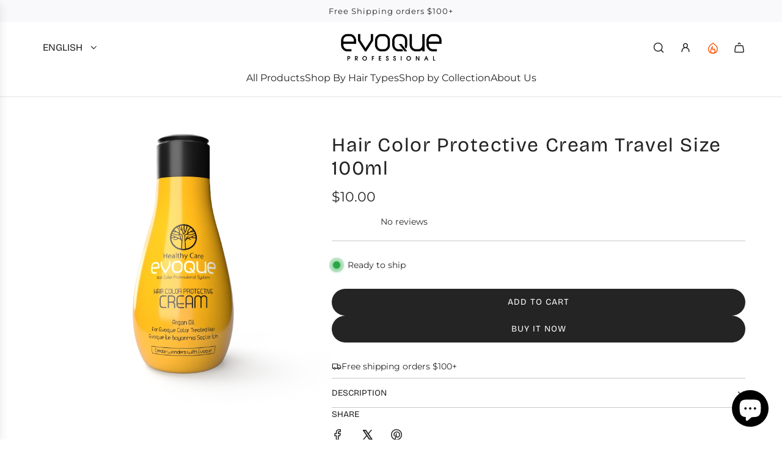

--- FILE ---
content_type: text/css
request_url: https://evoqueusa.com/cdn/shop/t/28/assets/section-content-grid.min.css?v=120958236691781882491754429832
body_size: 735
content:
@media only screen and (max-width:767px){.content-grid.content-grid--mobile-grid{display:flex;flex-wrap:wrap}.content-grid.content-grid--mobile-grid.content-grid--gap{gap:calc(var(--grid-spacing) * .75)}.content-grid.content-grid--mobile-grid.content-grid--gap.content-grid--mobile-below{column-gap:calc(var(--grid-spacing) * .75);row-gap:15px}.content-grid.content-grid--mobile-grid.content-grid--gap.content-grid--mobile-below .content-grid-item__text{padding-bottom:0}.content-grid.content-grid--mobile-grid.content-grid--gap .content-grid-item{width:calc((100% - var(--grid-spacing) * .75 * (var(--columns-mobile) - 1))/ var(--columns-mobile))}.content-grid.content-grid--mobile-grid .content-grid-item{width:calc(100% / var(--columns-mobile))}.content-grid.content-grid--mobile-grid>div:nth-child(odd):last-child{width:100%}.content-grid.content-grid--mobile-below .content-grid-item__text{justify-content:center;text-align:center}.content-grid.content-grid--mobile-below .content-grid-item__overlay{display:none}.content-grid:not(.content-grid--mobile-below) .content-grid-item__text{position:absolute;top:0;left:0;right:0;bottom:0}.content-grid:not(.content-grid--mobile-below).content-grid--circle .content-grid-item__text{width:70.7106781187%;height:70.7106781187%;align-self:center;justify-self:center;padding:10px}.content-grid:not(.content-grid--mobile-below).content-grid--circle .content-grid-item__block-link,.content-grid:not(.content-grid--mobile-below).content-grid--circle .content-grid-item__content{border-radius:50%}.content-grid:not(.content-grid--mobile-below) .content-grid-item__heading,.content-grid:not(.content-grid--mobile-below) .content-grid-item__subheading{--color-scheme-text-color:var(--text-color);--color-scheme-text-color-transparent50:var(--text-color-transparent50);color:var(--text-color)}.content-grid:not(.content-grid--mobile-below) .content-grid-item__heading a,.content-grid:not(.content-grid--mobile-below) .content-grid-item__subheading a{color:var(--text-color)}.content-grid.content-grid--mobile-top_left .content-grid-item__text{align-items:flex-start;justify-content:flex-start;text-align:left}.content-grid.content-grid--mobile-top_center .content-grid-item__text{align-items:flex-start;justify-content:center;text-align:center}.content-grid.content-grid--mobile-top_right .content-grid-item__text{align-items:flex-start;justify-content:flex-end;text-align:right}.content-grid.content-grid--mobile-left .content-grid-item__text{align-items:center;justify-content:flex-start;text-align:left}.content-grid.content-grid--mobile-center .content-grid-item__text{align-items:center;justify-content:center;text-align:center}.content-grid.content-grid--mobile-right .content-grid-item__text{align-items:center;justify-content:flex-end;text-align:right}.content-grid.content-grid--mobile-bottom_left .content-grid-item__text{align-items:flex-end;justify-content:flex-start;text-align:left}.content-grid.content-grid--mobile-bottom_center .content-grid-item__text{align-items:flex-end;justify-content:center;text-align:center}.content-grid.content-grid--mobile-bottom_right .content-grid-item__text{align-items:flex-end;justify-content:flex-end;text-align:right}.content-grid.content-grid--mobile-top_center .content-grid-item__overlay,.content-grid.content-grid--mobile-top_left .content-grid-item__overlay,.content-grid.content-grid--mobile-top_right .content-grid-item__overlay{transform:rotate(180deg)}}@media only screen and (min-width:768px){.content-grid.content-grid--desktop-grid{display:flex;flex-wrap:wrap;justify-content:center}.content-grid.content-grid--desktop-grid.content-grid--gap{gap:var(--grid-spacing)}.content-grid.content-grid--desktop-grid.content-grid--gap.content-grid--desktop-below{column-gap:var(--grid-spacing);row-gap:30px}.content-grid.content-grid--desktop-grid.content-grid--gap.content-grid--desktop-below .content-grid-item__text{padding-bottom:0}.content-grid.content-grid--desktop-grid.content-grid--gap .content-grid-item{width:calc((100% - var(--grid-spacing) * (var(--columns-desktop) - 1))/ var(--columns-desktop))}.content-grid.content-grid--desktop-grid .content-grid-item{width:calc(100% / var(--columns-desktop))}.content-grid.content-grid--desktop-below .content-grid-item__text{justify-content:center;text-align:center}.content-grid.content-grid--desktop-below .content-grid-item__overlay{display:none}.content-grid:not(.content-grid--desktop-below) .content-grid-item__text{position:absolute;top:0;left:0;right:0;bottom:0}.content-grid:not(.content-grid--desktop-below).content-grid--circle .content-grid-item__text{width:70.7106781187%;height:70.7106781187%;align-self:center;justify-self:center;padding:10px}.content-grid:not(.content-grid--desktop-below).content-grid--circle .content-grid-item__block-link,.content-grid:not(.content-grid--desktop-below).content-grid--circle .content-grid-item__content{border-radius:50%}.content-grid:not(.content-grid--desktop-below).content-grid--hover .content-grid-item__show-on-hover{opacity:0;transition:all .25s ease}.content-grid:not(.content-grid--desktop-below).content-grid--hover .content-grid-item__content:focus-within .content-grid-item__show-on-hover,.content-grid:not(.content-grid--desktop-below).content-grid--hover .content-grid-item__content:hover .content-grid-item__show-on-hover{opacity:1}.content-grid:not(.content-grid--desktop-below) .content-grid-item__heading,.content-grid:not(.content-grid--desktop-below) .content-grid-item__subheading{--color-scheme-text-color:var(--text-color);--color-scheme-text-color-transparent50:var(--text-color-transparent50);color:var(--text-color)}.content-grid:not(.content-grid--desktop-below) .content-grid-item__heading a,.content-grid:not(.content-grid--desktop-below) .content-grid-item__subheading a{color:var(--text-color)}.content-grid.content-grid--desktop-top_left .content-grid-item__text{align-items:flex-start;justify-content:flex-start;text-align:left}.content-grid.content-grid--desktop-top_center .content-grid-item__text{align-items:flex-start;justify-content:center;text-align:center}.content-grid.content-grid--desktop-top_right .content-grid-item__text{align-items:flex-start;justify-content:flex-end;text-align:right}.content-grid.content-grid--desktop-left .content-grid-item__text{align-items:center;justify-content:flex-start;text-align:left}.content-grid.content-grid--desktop-center .content-grid-item__text{align-items:center;justify-content:center;text-align:center}.content-grid.content-grid--desktop-right .content-grid-item__text{align-items:center;justify-content:flex-end;text-align:right}.content-grid.content-grid--desktop-bottom_left .content-grid-item__text{align-items:flex-end;justify-content:flex-start;text-align:left}.content-grid.content-grid--desktop-bottom_center .content-grid-item__text{align-items:flex-end;justify-content:center;text-align:center}.content-grid.content-grid--desktop-bottom_right .content-grid-item__text{align-items:flex-end;justify-content:flex-end;text-align:right}.content-grid.content-grid--desktop-top_center .content-grid-item__overlay,.content-grid.content-grid--desktop-top_left .content-grid-item__overlay,.content-grid.content-grid--desktop-top_right .content-grid-item__overlay{transform:rotate(180deg)}}@media only screen and (max-width:767px){.content-grid__slider.swiper.disable-mobile{overflow:visible}.content-grid__slider.swiper.disable-mobile .swiper-wrapper{display:flex}.content-grid__slider.swiper.disable-mobile [data-animate-overflow-item]{padding-bottom:0!important}}@media only screen and (min-width:768px){.content-grid__slider.swiper.disable-desktop{overflow:visible}.content-grid__slider.swiper.disable-desktop .swiper-wrapper{display:flex}.content-grid__slider.swiper.disable-desktop [data-animate-overflow-item]{padding-bottom:0!important}}.content-grid__slider.swiper .swiper-wrapper{box-sizing:inherit}.content-grid__slider.swiper .swiper-pagination{margin-top:15px;display:flex;justify-content:center}@media only screen and (min-width:768px){.content-grid__slider.swiper .swiper-pagination{display:none}}.content-grid__slider.swiper .swiper-pagination.swiper-pagination--overlay{position:absolute;bottom:calc(20px + var(--content-grid-pagination-offset));color:var(--content-grid-pagination-color);transition:color .25s ease}.content-grid__slider.swiper .swiper-pagination .swiper-pagination-bullet{border-color:currentColor;background:0 0}.content-grid__slider.swiper .swiper-pagination .swiper-pagination-bullet.swiper-pagination-bullet-active{background:currentColor}.content-grid-item__content{position:relative;overflow:hidden}.content-grid-item__image-link{display:none}@media screen and (min-width:768px){.content-grid-item__image:has(.content-grid-item__image-link){position:relative;overflow:hidden}.content-grid-item__image:has(.content-grid-item__image-link) img,.content-grid-item__image:has(.content-grid-item__image-link) svg{transition:.8s transform}}@media screen and (min-width:768px) and (hover:hover){.content-grid-item__image:has(.content-grid-item__image-link:hover) img,.content-grid-item__image:has(.content-grid-item__image-link:hover) svg{transform:scale(1.04)}}@media screen and (min-width:768px){.content-grid-item__image-link{display:block;position:absolute;top:0;left:0;right:0;bottom:0;z-index:3}}.content-grid-item__aspect-ratio--tall img,.content-grid-item__aspect-ratio--tall svg{aspect-ratio:2/3}.content-grid-item__aspect-ratio--wide img,.content-grid-item__aspect-ratio--wide svg{aspect-ratio:4/3}.content-grid-item__aspect-ratio--square img,.content-grid-item__aspect-ratio--square svg{aspect-ratio:1/1}.content-grid-item__aspect-ratio--circle{border-radius:50%;overflow:hidden}.content-grid-item__aspect-ratio--circle .content-grid-item__image-link,.content-grid-item__aspect-ratio--circle .content-grid-item__overlay,.content-grid-item__aspect-ratio--circle .responsive-image-wrapper,.content-grid-item__aspect-ratio--circle img,.content-grid-item__aspect-ratio--circle svg{aspect-ratio:1/1;border-radius:50%}.content-grid-item__aspect-ratio--natural img,.content-grid-item__aspect-ratio--natural svg{aspect-ratio:auto}.content-grid-item__text{display:flex;padding:15px;z-index:1}@media only screen and (max-width:767px){.content-grid-item__text{margin-bottom:var(--overlay-pagination-offset)}}.content-grid-item__subheading{font-size:14px}.content-grid-item__heading{margin-bottom:0}.content-grid-item__button:not(:first-child){margin-top:10px}.content-grid-item__block-link,.content-grid-item__overlay{position:absolute;top:0;left:0;right:0;bottom:0}.content-grid-item__block-link{z-index:2}content-grid-slider{display:block;position:relative}@media screen and (prefers-reduced-motion:no-preference) and (min-width:768px){.content-grid-item__text--reveal-btn-on-hover:not(:focus-within) .content-grid-item__text-inner{transition:transform .6s cubic-bezier(0,.14,.19,1);position:relative}.content-grid-item__text--reveal-btn-on-hover:not(:focus-within) .content-grid-item__button{position:absolute;white-space:nowrap;opacity:0;transition:opacity .6s}.content-grid--desktop-bottom_center .content-grid-item__text--reveal-btn-on-hover:not(:focus-within) .content-grid-item__button,.content-grid--desktop-center .content-grid-item__text--reveal-btn-on-hover:not(:focus-within) .content-grid-item__button,.content-grid--desktop-top_center .content-grid-item__text--reveal-btn-on-hover:not(:focus-within) .content-grid-item__button{left:50%;transform:translateX(-50%)}.content-grid--desktop-bottom_right .content-grid-item__text--reveal-btn-on-hover:not(:focus-within) .content-grid-item__button,.content-grid--desktop-right .content-grid-item__text--reveal-btn-on-hover:not(:focus-within) .content-grid-item__button,.content-grid--desktop-top_right .content-grid-item__text--reveal-btn-on-hover:not(:focus-within) .content-grid-item__button{right:0}.content-grid-item__text--reveal-btn-on-hover:not(:focus-within):hover .content-grid-item__text-inner{transform:translateY(calc((var(--gallery-item-height,50px) + 10px) * -1))}.content-grid--desktop-center .content-grid-item__text--reveal-btn-on-hover:not(:focus-within):hover .content-grid-item__text-inner,.content-grid--desktop-left .content-grid-item__text--reveal-btn-on-hover:not(:focus-within):hover .content-grid-item__text-inner,.content-grid--desktop-right .content-grid-item__text--reveal-btn-on-hover:not(:focus-within):hover .content-grid-item__text-inner{transform:translateY(calc((var(--gallery-item-height,50px) + 10px) * -.5))}.content-grid--desktop-top_center .content-grid-item__text--reveal-btn-on-hover:not(:focus-within):hover .content-grid-item__text-inner,.content-grid--desktop-top_left .content-grid-item__text--reveal-btn-on-hover:not(:focus-within):hover .content-grid-item__text-inner,.content-grid--desktop-top_right .content-grid-item__text--reveal-btn-on-hover:not(:focus-within):hover .content-grid-item__text-inner{transform:none}.content-grid-item__text--reveal-btn-on-hover:not(:focus-within):hover .content-grid-item__button{opacity:1}}